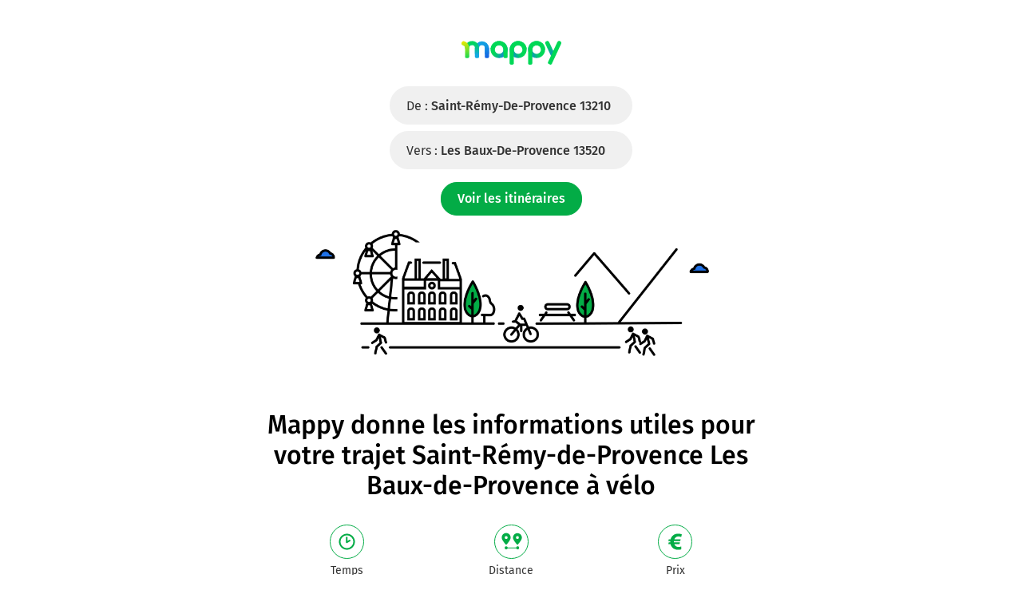

--- FILE ---
content_type: text/html; charset=utf-8
request_url: https://fr.mappy.com/itineraire/velo/13210-saint-remy-de-provence/13520-les-baux-de-provence
body_size: 10373
content:
<!DOCTYPE html><html lang="fr" prefix="og: http://ogp.me/ns#"><head><meta charSet="utf-8"/><meta name="viewport" content="width=device-width, minimum-scale=1.0, maximum-scale=1.0, initial-scale=1.0, user-scalable=no"/><script async="" src="https://tag.aticdn.net/509857/smarttag.js"></script><link rel="prefetch" href="https://ab.mappy.net/config-web.json"/><link rel="preconnect" href="https://poiassets.mappy.net"/><link rel="preconnect" href="https://cdn.adgtw.orangeads.fr"/><link rel="preload" href="/assets/fonts/fira-sans-v16-latin-regular.684226288210a40c6acc.woff2" as="font" type="font/woff2" crossorigin="anonymous"/><link rel="preload" href="/assets/fonts/fira-sans-v16-latin-500.6f2008a3bdf4b85d393b.woff2" as="font" type="font/woff2" crossorigin="anonymous"/><link rel="manifest" href="/manifest.json"/><meta name="theme-color" content="#4bc394"/><meta name="application-name" content="Mappy"/><meta name="apple-mobile-web-app-title" content="Mappy"/><link rel="icon" href="/assets/images/favicon-48.dd8072b2dba0ef28e9d6.ico"/><link rel="icon" type="image/png" href="/assets/images/favicon-192.1971de0ee0ed334d4023.png" sizes="192x192"/><link rel="icon" type="image/png" href="/assets/images/favicon-32.80cc4808cc8b54d3e2c7.png" sizes="32x32"/><link rel="apple-touch-icon" href="/assets/images/favicon-180.b683cbb53b6f6aa6bfa8.png"/><script type="text/javascript" src="/front-services/translations/1.0-20260113T1703-35d4a34884/fr-FR.js"></script><link rel="stylesheet" href="/assets/css/server.896fff84c2d2e9af42af.css" integrity="sha384-PFLY19EWczsEtIX49jcwykJgvQT5OrXo/MmTpqnMuLnSZ4EzFx03lyXO8V2hgQpu"/><link data-chunk="ROUTE_SEO_ITINERARY_MODE" rel="stylesheet" href="/assets/css/ROUTE_SEO_ITINERARY.c9de42598335f7b0eaec.css"/><script type="application/ld+json">{"@context":"https://schema.org","@type":"Organization","url":"https://fr.mappy.com/","logo":"https://fr.mappy.com/assets/images/logo-mappy.8da17bf4513914e43409.svg"}</script></head><body class="ssr" style="margin:0"><div id="app"><link rel="preload" as="image" href="/assets/images/logo-mappy.8da17bf4513914e43409.svg"/><link rel="preload" as="image" href="https://poiassets.mappy.net/assets/202601131703/misc/svg/start.svg"/><link rel="preload" as="image" href="https://poiassets.mappy.net/assets/202601131703/misc/svg/direction-right.svg"/><link rel="preload" as="image" href="https://poiassets.mappy.net/assets/202601131703/misc/svg/direction-left.svg"/><link rel="preload" as="image" href="https://poiassets.mappy.net/assets/202601131703/misc/svg/direction-right-soft.svg"/><link rel="preload" as="image" href="https://poiassets.mappy.net/assets/202601131703/misc/svg/direction-left-soft.svg"/><link rel="preload" as="image" href="/assets/images/marker-fond-gris.fe29f2309cef8b1f7cdf.png"/><link rel="preload" as="image" href="/assets/images/checkered-flag.8df72254b1f55ec42b6c.svg"/><link rel="preload" as="image" href="/assets/images/arrow-left.f199b9e2d54e54c35018.svg"/><link rel="preload" as="image" href="/assets/images/information.4cb5946cfbf9e2286623.svg"/><link rel="preload" as="image" href="/assets/images/cross.2632a8d77f3c569b2517.svg"/><link rel="preload" as="image" href="/assets/images/modes_mobile_background.57eb03ec35ca0353972c.svg"/><link rel="preload" as="image" href="/assets/images/magnifying-glass.ad2adc7326ded8c5a74a.svg"/><link rel="preload" as="image" href="/assets/images/down.dff89806fc18e7ee9d08.svg"/><link rel="preload" as="image" href="/assets/images/tooltip-right.cf1015630e68ac99783a.svg"/><link rel="preload" as="image" href="/assets/images/question.e331c0d06a989e074726.svg"/><link rel="preload" as="image" href="/assets/images/facebook.594de5e8accf8b407217.svg"/><link rel="preload" as="image" href="/assets/images/twitter.ac1d4bb78da2ca5fe5dc.svg"/><link rel="preload" as="image" href="/assets/images/rss.b81b9a520cca657aa773.svg"/><link rel="preload" as="image" href="/assets/images/french-flag.7854a0340b65fd410696.svg"/><title>Itinéraire Saint-Rémy-de-Provence Les Baux-de-Provence à vélo - Trajet, distance, durée – Mappy</title><meta name="description" content="🚲 Avec Mappy, trouvez le meilleur trajet à vélo de Saint-Rémy-de-Provence à Les Baux-de-Provence"/><meta property="og:title" content="Itinéraire Saint-Rémy-de-Provence Les Baux-de-Provence à vélo - Trajet, distance, durée – Mappy"/><meta property="og:description" content="🚲 Avec Mappy, trouvez le meilleur trajet à vélo de Saint-Rémy-de-Provence à Les Baux-de-Provence"/><meta property="og:locale" content="fr-fr"/><meta property="og:url" content="https://fr.mappy.com/itineraire/velo/13210-saint-remy-de-provence/13520-les-baux-de-provence"/><meta property="og:type" content="website"/><meta property="og:image" content="https://fr.mappy.com/assets/images/lp-head-bike.d4b435484a30d99d83cd.png"/><link rel="canonical" href="https://fr.mappy.com/itineraire/velo/13210-saint-remy-de-provence/13520-les-baux-de-provence"/><div class="LandingPage"><script>window.Utiq = window.Utiq || {};window.Utiq.config = {  CMP: "Didomi",  customUtiqHost: "https://utiq.mappy.com",  didomiUtiqPurposeId: "utiq-iX4kPm2N",  didomiUtiqVendorId: "c:utiq-Gx2xdQAa",  logLevel: "silent"};</script><script type="text/javascript" src="https://utiq.mappy.com/utiqLoader.js" defer=""></script><div class="V1jYB"><div><script type="application/ld+json">{"@context":"https://schema.org","@type":"TravelAction","distance":"8,2 km","fromLocation":{"@type":"city","name":"Saint-Rémy-de-Provence"},"toLocation":{"@type":"city","name":"Les Baux-de-Provence"}}</script><div class="FhPO4"><a href="/" class="click-event" data-tag="{&quot;type&quot;:&quot;action&quot;,&quot;level2&quot;:2,&quot;chapter1&quot;:&quot;AncrageHeader&quot;,&quot;chapter2&quot;:&quot;NA&quot;,&quot;chapter3&quot;:&quot;NA&quot;,&quot;name&quot;:&quot;LandingPage&quot;}"><div class="CrMSr"><img class="Vas15" src="/assets/images/logo-mappy.8da17bf4513914e43409.svg" alt="Mappy"/></div></a><div class="_7aiV4"><a class="i1b_o click-event" href="/itineraire#/recherche/velo/13210-saint-remy-de-provence/13520-les-baux-de-provence" data-tag="{&quot;type&quot;:&quot;action&quot;,&quot;level2&quot;:2,&quot;chapter1&quot;:&quot;Itineraire&quot;,&quot;chapter2&quot;:&quot;NA&quot;,&quot;chapter3&quot;:&quot;velo&quot;,&quot;name&quot;:&quot;LandingItineraire:Champdepart&quot;}">De :<!-- --> <span class="M4dwM">Saint-Rémy-de-Provence 13210</span></a><a class="i1b_o click-event" href="/itineraire#/recherche/velo/13210-saint-remy-de-provence/13520-les-baux-de-provence" data-tag="{&quot;type&quot;:&quot;action&quot;,&quot;level2&quot;:2,&quot;chapter1&quot;:&quot;Itineraire&quot;,&quot;chapter2&quot;:&quot;NA&quot;,&quot;chapter3&quot;:&quot;velo&quot;,&quot;name&quot;:&quot;LandingItineraire:Champarrivee&quot;}">Vers :<!-- --> <span class="M4dwM">Les Baux-de-Provence 13520</span></a><a class="erOiI click-event" href="/itineraire#/recherche/velo/13210-saint-remy-de-provence/13520-les-baux-de-provence" data-tag="{&quot;type&quot;:&quot;action&quot;,&quot;level2&quot;:2,&quot;chapter1&quot;:&quot;Itineraire&quot;,&quot;chapter2&quot;:&quot;NA&quot;,&quot;chapter3&quot;:&quot;velo&quot;,&quot;name&quot;:&quot;LandingItineraire:Champrechercher&quot;}">Voir les itinéraires</a></div></div><div class="k9_DS" style="background-image:url(&#x27;/assets/images/lp-head-bike.d4b435484a30d99d83cd.png&#x27;)"></div></div><div class="NDcJs"><div class="FhPO4"><div class="ZrZSB"><div class="textStyleHeader1 Gdw29">Mappy donne les informations utiles pour votre trajet <h1>Saint-Rémy-de-Provence Les Baux-de-Provence à vélo</h1></div><ul class="dhjfI items-5"><li class="FGKtz"><a class="T0QXB click-event" href="/itineraire#/recherche/velo/13210-saint-remy-de-provence/13520-les-baux-de-provence" data-tag="{&quot;type&quot;:&quot;action&quot;,&quot;level2&quot;:2,&quot;chapter1&quot;:&quot;Itineraire&quot;,&quot;chapter2&quot;:&quot;time&quot;,&quot;chapter3&quot;:&quot;velo&quot;,&quot;name&quot;:&quot;LandingItineraire:Champblocmotscles&quot;}"><div class="xSxuV history"></div><div class="AI2_C">Temps</div></a></li><li class="FGKtz"><a class="T0QXB click-event" href="/itineraire#/recherche/velo/13210-saint-remy-de-provence/13520-les-baux-de-provence" data-tag="{&quot;type&quot;:&quot;action&quot;,&quot;level2&quot;:2,&quot;chapter1&quot;:&quot;Itineraire&quot;,&quot;chapter2&quot;:&quot;length&quot;,&quot;chapter3&quot;:&quot;velo&quot;,&quot;name&quot;:&quot;LandingItineraire:Champblocmotscles&quot;}"><div class="xSxuV distance" style="padding:4px"></div><div class="AI2_C">Distance</div></a></li><li class="FGKtz"><a class="T0QXB click-event" href="/itineraire#/recherche/velo/13210-saint-remy-de-provence/13520-les-baux-de-provence" data-tag="{&quot;type&quot;:&quot;action&quot;,&quot;level2&quot;:2,&quot;chapter1&quot;:&quot;Itineraire&quot;,&quot;chapter2&quot;:&quot;price&quot;,&quot;chapter3&quot;:&quot;velo&quot;,&quot;name&quot;:&quot;LandingItineraire:Champblocmotscles&quot;}"><div class="xSxuV euro"></div><div class="AI2_C">Prix</div></a></li><li class="FGKtz"><a class="T0QXB click-event" href="/itineraire#/recherche/velo/13210-saint-remy-de-provence/13520-les-baux-de-provence" data-tag="{&quot;type&quot;:&quot;action&quot;,&quot;level2&quot;:2,&quot;chapter1&quot;:&quot;Itineraire&quot;,&quot;chapter2&quot;:&quot;cycle_paths&quot;,&quot;chapter3&quot;:&quot;velo&quot;,&quot;name&quot;:&quot;LandingItineraire:Champblocmotscles&quot;}"><div class="xSxuV bike"></div><div class="AI2_C">Pistes cyclables</div></a></li><li class="FGKtz"><a class="T0QXB click-event" href="/itineraire#/recherche/velo/13210-saint-remy-de-provence/13520-les-baux-de-provence" data-tag="{&quot;type&quot;:&quot;action&quot;,&quot;level2&quot;:2,&quot;chapter1&quot;:&quot;Itineraire&quot;,&quot;chapter2&quot;:&quot;availability&quot;,&quot;chapter3&quot;:&quot;velo&quot;,&quot;name&quot;:&quot;LandingItineraire:Champblocmotscles&quot;}"><div class="xSxuV ticket"></div><div class="AI2_C">Disponibilités</div></a></li></ul><a class="_9sSSZ click-event" href="/itineraire#/recherche/velo/13210-saint-remy-de-provence/13520-les-baux-de-provence" data-tag="{&quot;type&quot;:&quot;action&quot;,&quot;level2&quot;:2,&quot;chapter1&quot;:&quot;Itineraire&quot;,&quot;chapter2&quot;:&quot;NA&quot;,&quot;chapter3&quot;:&quot;velo&quot;,&quot;name&quot;:&quot;LandingItineraire:Champblocmotscles&quot;}"></a></div></div></div><div class="NDcJs"><div class="FhPO4"><div itemType="https://schema.org/ItemList"><div class="ee4mx"><picture class="PUg8n"><source srcSet="/assets/images/mappy-itinerary.35070e548ac221a18ab4.webp" type="image/webp"/><img class="IGwYG" src="/assets/images/mappy-itinerary.4ba40cec0b8b171e59db.png" alt="Itineraire Saint-Rémy-de-Provence Les Baux-de-Provence" loading="lazy" fetchPriority="high"/></picture></div><h2 class="textStyleHeader1 fGE9u">Votre feuille de route</h2><div class="Yj7zB"><div class="HaITi"><div class="vLeYv"><div class="gOHl3"><div class="ke0P5">5h45</div><div class="wcPED"></div><div class="yYtIO"><div class="zjRyP">Saint-Rémy-de-Provence</div><div class="LYXRq">13210</div></div></div><ul class="kqV4G"><li class="rabmD"><div class="icon kJaEH"><span><img class="LzpY6 ssrImageGrey" src="https://poiassets.mappy.net/assets/202601131703/misc/svg/start.svg"/></span></div><div>Prendre Boulevard Marceau et continuer sur 1,4 kilomètre</div><div class="I4Xmu">0 m</div></li><li class="rabmD"><div class="icon kJaEH"><span><img class="LzpY6 ssrImageGrey" src="https://poiassets.mappy.net/assets/202601131703/misc/svg/direction-right.svg"/></span></div><div>Prendre à droite la voie et continuer sur 450 mètres</div><div class="I4Xmu">1,4 km</div></li><li class="rabmD"><div class="icon kJaEH"><span><img class="LzpY6 ssrImageGrey" src="https://poiassets.mappy.net/assets/202601131703/misc/svg/direction-right.svg"/></span></div><div>Prendre à droite la voie et continuer sur 400 mètres</div><div class="I4Xmu">1,9 km</div></li><li class="rabmD"><div class="icon kJaEH"><span><img class="LzpY6 ssrImageGrey" src="https://poiassets.mappy.net/assets/202601131703/misc/svg/direction-right.svg"/></span></div><div>Prendre à droite la voie et continuer sur 350 mètres</div><div class="I4Xmu">2,2 km</div></li><li class="rabmD"><div class="icon kJaEH"><span><img class="LzpY6 ssrImageGrey" src="https://poiassets.mappy.net/assets/202601131703/misc/svg/direction-left.svg"/></span></div><div>Prendre à gauche Chemin des Espagnols et continuer sur 60 mètres</div><div class="I4Xmu">2,6 km</div></li><li class="rabmD"><div class="icon kJaEH"><span><img class="LzpY6 ssrImageGrey" src="https://poiassets.mappy.net/assets/202601131703/misc/svg/direction-right-soft.svg"/></span></div><div>Prendre légèrement à droite la voie et continuer sur 500 mètres</div><div class="I4Xmu">2,7 km</div></li><li class="rabmD"><div class="icon kJaEH"><span><img class="LzpY6 ssrImageGrey" src="https://poiassets.mappy.net/assets/202601131703/misc/svg/direction-right.svg"/></span></div><div>Prendre à droite la voie et continuer sur 450 mètres</div><div class="I4Xmu">3,2 km</div></li><li class="rabmD"><div class="icon kJaEH"><span><img class="LzpY6 ssrImageGrey" src="https://poiassets.mappy.net/assets/202601131703/misc/svg/direction-left.svg"/></span></div><div>Prendre à gauche la voie et continuer sur 130 mètres</div><div class="I4Xmu">3,6 km</div></li><li class="rabmD"><div class="icon kJaEH"><span><img class="LzpY6 ssrImageGrey" src="https://poiassets.mappy.net/assets/202601131703/misc/svg/direction-left.svg"/></span></div><div>Prendre à gauche la voie et continuer sur 300 mètres</div><div class="I4Xmu">3,8 km</div></li><li class="rabmD"><div class="icon kJaEH"><span><img class="LzpY6 ssrImageGrey" src="https://poiassets.mappy.net/assets/202601131703/misc/svg/direction-left.svg"/></span></div><div>Prendre à gauche la voie et continuer sur 5 mètres</div><div class="I4Xmu">4,1 km</div></li><li class="rabmD"><div class="icon kJaEH"><span><img class="LzpY6 ssrImageGrey" src="https://poiassets.mappy.net/assets/202601131703/misc/svg/direction-right.svg"/></span></div><div>Prendre à droite la voie et continuer sur 140 mètres</div><div class="I4Xmu">4,1 km</div></li><li class="rabmD"><div class="icon kJaEH"><span><img class="LzpY6 ssrImageGrey" src="https://poiassets.mappy.net/assets/202601131703/misc/svg/direction-left.svg"/></span></div><div>Prendre à gauche la voie et continuer sur 650 mètres</div><div class="I4Xmu">4,2 km</div></li><li class="rabmD"><div class="icon kJaEH"><span><img class="LzpY6 ssrImageGrey" src="https://poiassets.mappy.net/assets/202601131703/misc/svg/direction-left.svg"/></span></div><div>Prendre à gauche la voie et continuer sur 900 mètres</div><div class="I4Xmu">4,9 km</div></li><li class="rabmD"><div class="icon kJaEH"><span><img class="LzpY6 ssrImageGrey" src="https://poiassets.mappy.net/assets/202601131703/misc/svg/direction-right.svg"/></span></div><div>Prendre à droite la voie et continuer sur 600 mètres</div><div class="I4Xmu">5,8 km</div></li><li class="rabmD"><div class="icon kJaEH"><span><img class="LzpY6 ssrImageGrey" src="https://poiassets.mappy.net/assets/202601131703/misc/svg/direction-left.svg"/></span></div><div>Prendre à gauche la voie et continuer sur 170 mètres</div><div class="I4Xmu">6,4 km</div></li><li class="rabmD"><div class="icon kJaEH"><span><img class="LzpY6 ssrImageGrey" src="https://poiassets.mappy.net/assets/202601131703/misc/svg/direction-right.svg"/></span></div><div>Prendre à droite D 27A et continuer sur 400 mètres</div><div class="I4Xmu">6,6 km</div></li><li class="rabmD"><div class="icon kJaEH"><span><img class="LzpY6 ssrImageGrey" src="https://poiassets.mappy.net/assets/202601131703/misc/svg/direction-left.svg"/></span></div><div>Prendre à gauche la voie et continuer sur 190 mètres</div><div class="I4Xmu">7,0 km</div></li><li class="rabmD"><div class="icon kJaEH"><span><img class="LzpY6 ssrImageGrey" src="https://poiassets.mappy.net/assets/202601131703/misc/svg/direction-right.svg"/></span></div><div>Prendre à droite Chemin des Vertus et continuer sur 5 mètres</div><div class="I4Xmu">7,2 km</div></li><li class="rabmD"><div class="icon kJaEH"><span><img class="LzpY6 ssrImageGrey" src="https://poiassets.mappy.net/assets/202601131703/misc/svg/direction-left.svg"/></span></div><div>Prendre à gauche D 27A et continuer sur 210 mètres</div><div class="I4Xmu">7,2 km</div></li><li class="rabmD"><div class="icon kJaEH"><span><img class="LzpY6 ssrImageGrey" src="https://poiassets.mappy.net/assets/202601131703/misc/svg/direction-right.svg"/></span></div><div>Prendre à droite D 27A et continuer sur 280 mètres</div><div class="I4Xmu">7,4 km</div></li><li class="rabmD"><div class="icon kJaEH"><span><img class="LzpY6 ssrImageGrey" src="https://poiassets.mappy.net/assets/202601131703/misc/svg/direction-left.svg"/></span></div><div>Prendre à gauche D 27A et continuer sur 45 mètres</div><div class="I4Xmu">7,7 km</div></li><li class="rabmD"><div class="icon kJaEH"><span><img class="LzpY6 ssrImageGrey" src="https://poiassets.mappy.net/assets/202601131703/misc/svg/direction-right.svg"/></span></div><div>Prendre à droite D 27A et continuer sur 70 mètres</div><div class="I4Xmu">7,7 km</div></li><li class="rabmD"><div class="icon kJaEH"><span><img class="LzpY6 ssrImageGrey" src="https://poiassets.mappy.net/assets/202601131703/misc/svg/direction-left.svg"/></span></div><div>Prendre à gauche D 27 et continuer sur 60 mètres</div><div class="I4Xmu">7,8 km</div></li><li class="rabmD"><div class="icon kJaEH"><span><img class="LzpY6 ssrImageGrey" src="https://poiassets.mappy.net/assets/202601131703/misc/svg/direction-left-soft.svg"/></span></div><div>Prendre légèrement à gauche Chemin des Remparts et continuer sur 220 mètres</div><div class="I4Xmu">7,9 km</div></li><li class="rabmD"><div class="icon kJaEH"><span><img class="LzpY6 ssrImageGrey" src="https://poiassets.mappy.net/assets/202601131703/misc/svg/direction-right.svg"/></span></div><div>Prendre à droite la voie et continuer sur 80 mètres</div><div class="I4Xmu">8,1 km</div></li></ul><div class="Y3aSo"><div class="ke0P5">6h42</div><div class="yBqyf"><div class="xFbVK" style="width:31px;height:37px"><img style="background-size:cover;width:31px;height:37px" src="/assets/images/marker-fond-gris.fe29f2309cef8b1f7cdf.png"/><span class="llAZo"><span><img class="LzpY6 ssrImageWhite" src="/assets/images/checkered-flag.8df72254b1f55ec42b6c.svg"/></span></span></div></div><div class="vwLZ6"><div class="zjRyP">Les Baux-de-Provence</div><div class="LYXRq">13520</div></div></div></div></div><div class="yBlei click-event" data-tag="{&quot;type&quot;:&quot;action&quot;,&quot;level2&quot;:2,&quot;chapter1&quot;:&quot;Itineraire&quot;,&quot;chapter2&quot;:&quot;NA&quot;,&quot;chapter3&quot;:&quot;velo&quot;,&quot;name&quot;:&quot;LandingItineraire:afficherlasuite&quot;}"><span class="ssrImageGreen"><img class="LzpY6 ssrImageGrey" src="/assets/images/arrow-left.f199b9e2d54e54c35018.svg"/></span><span id="display-next" class="BO0UL">Afficher la suite</span><script>
        const showNextButton = document.querySelector('.yBlei');
        const roadbookInstructions = document.querySelector('.Yj7zB');

        showNextButton.addEventListener('click', function () {
          showNextButton.style.display = "none";
          roadbookInstructions.style.height = "100%";
        }, false);
      </script></div></div><div class="J20zy"><a class="click-event" href="/itineraire#/recherche/velo/13210-saint-remy-de-provence/13520-les-baux-de-provence" data-tag="{&quot;type&quot;:&quot;action&quot;,&quot;level2&quot;:2,&quot;chapter1&quot;:&quot;Itineraire&quot;,&quot;chapter2&quot;:&quot;NA&quot;,&quot;chapter3&quot;:&quot;velo&quot;,&quot;name&quot;:&quot;LandingItineraire:Champaccederautrajet&quot;}">Accéder au trajet</a></div></div></div></div><div class="NDcJs"><div class="FhPO4 ZC6fz"></div></div><div class="NDcJs"><div class="FhPO4"><div class="RwLGq"><h2 class="textStyleHeader2 yjNfc">Trajet de Saint-Rémy-de-Provence (13210) à Les Baux-de-Provence (13520) à vélo</h2><div>Mappy vous permet de trouver le meilleur itinéraire vélo pour aller de Saint-Rémy-de-Provence à Les Baux-de-Provence et vous indique si votre trajet passe par des pistes cyclables ou des voies vertes. Vous pouvez également comparer votre trajet Saint-Rémy-de-Provence Les Baux-de-Provence à vélo, avec les autres modes de transports et calculer les économies de temps ou de distance réalisées. N&#x27;hésitez pas à installer l&#x27;application pour bénéficier du guidage GPS.<br/><br/></div></div></div></div><div class="NDcJs"><div class="FhPO4 ZC6fz"><div class="textStyleHeader2 bMHLM"><h2>Saint-Rémy-de-Provence Les Baux-de-Provence à vélo</h2>, vos itinéraires en résumé</div><table class="PaNLY"><tbody class="rp_7O Fumxk Zg9fA"><tr class="aaV7g"><th>Durée</th><td>57 min<!-- --> </td></tr><tr class="EheTi"><th>Distance à vélo</th><td>8,2 km</td></tr><tr class="dMUYA"><th>Distance à vol d’oiseau</th><td>6<!-- --> km</td></tr><tr class="Nd9I_"><th>Prix</th><td>0 €</td></tr></tbody><tbody class="rp_7O"><tr><td class="K0lO_"><h2 class="textStyleHeader2 Mz5GE">Impact environnemental</h2></td></tr></tbody><tbody class="rp_7O Fumxk"><tr class="kTJus"><th>Emissions de CO₂</th><td>0 kg<!-- --> </td></tr><tr class="GGwv_"><th>Emissions de NOx</th><td><button class="KUXaZ"><span class="pgCYd"><img class="LzpY6 ssrImageGrey" src="/assets/images/information.4cb5946cfbf9e2286623.svg"/></span></button>0.0<!-- --> g<!-- --> <div class="NcAHP"><div class="h_1Cg"><div class="_yGQi">Emissions de NOx</div><div class="icSun">Les oxydes d&#x27;azote (NOx) regroupent essentiellement deux molécules : le monoxyde d&#x27;azote (NO) et le dioxyde d&#x27;azote (NO2). Ils peuvent causer des problèmes de santé tels que des irritations des voies respiratoires, des maladies cardiaques et des problèmes pulmonaires chez les personnes exposées de manière prolongée. Le NO2 est 40 fois plus toxique que le monoxyde de carbone (CO) et quatre fois plus toxique que le NO</div></div><div class="nBAAS"><span><img class="LzpY6 ssrImageGrey" src="/assets/images/cross.2632a8d77f3c569b2517.svg"/></span></div><div class="_0vlV"></div></div></td></tr><tr class="FTg7N"><th>Emissions de PM10</th><td><button class="KUXaZ"><span class="pgCYd"><img class="LzpY6 ssrImageGrey" src="/assets/images/information.4cb5946cfbf9e2286623.svg"/></span></button>0<!-- --> mg<!-- --> <div class="NcAHP"><div class="h_1Cg"><div class="_yGQi">Emissions de PM10</div><div class="icSun">Les particules PM10 sont des particules fines en suspension dans l&#x27;air, d&#x27;un diamètre inférieur à 10 µm. Les particules grossières, fraction comprise entre 2.5 µm et 10 µm, ont des effets sur la santé respiratoire. La fraction fine des particules, celles inférieures à 2.5 µm, elles impactent à long terme la santé cardiovasculaire.</div></div><div class="nBAAS"><span><img class="LzpY6 ssrImageGrey" src="/assets/images/cross.2632a8d77f3c569b2517.svg"/></span></div><div class="_0vlV"></div></div></td></tr></tbody></table><div class="bBGNQ"><a class="click-event" href="/itineraire#/recherche/velo/13210-saint-remy-de-provence/13520-les-baux-de-provence" data-tag="{&quot;tag_version&quot;:&quot;V3&quot;,&quot;tag_id&quot;:&quot;XTC_BLOC_RESUME&quot;,&quot;click_chapter1&quot;:&quot;Itineraire&quot;,&quot;click_chapter2&quot;:&quot;BlocResume:6&quot;,&quot;click_chapter3&quot;:&quot;velo&quot;,&quot;click&quot;:&quot;LandingItineraire:voirDetails&quot;,&quot;page&quot;:&quot;LandingItineraire&quot;,&quot;mode_de_transport&quot;:&quot;velo_bike&quot;}">Voir les détails</a></div></div></div><div class="NDcJs CeGTA Iq8DR"><div class="FhPO4 ZC6fz"><img src="/assets/images/modes_mobile_background.57eb03ec35ca0353972c.svg" class="LCSvb"/></div></div><div class="NDcJs"><div class="FhPO4 ZC6fz"><div class="i6H_S"><div class="textStyleHeader1 cWdDO">...et compare tous les modes de transports</div><div class="OtB7u"><div class="yCvDx"><div class="LTEMh h650V"></div><div class="LTEMh DNR1C"></div></div></div><ul class="LGBd3"><li class="ttK8Z"><div class="wY4PU ssrImageGrey" style="background-image:url(&#x27;/assets/images/pieton.49d553f5938649c6954a.svg&#x27;)"></div><div class="OzOaQ"><span class="McO74">Piéton</span><div class="dWvsT"></div></div><div class="igV17">0<!-- --> kg CO₂</div></li><li class="ttK8Z HlGk_"><div class="wY4PU ssrImageGrey Hkj8o" style="background-image:url(&#x27;/assets/images/velo.6e9671894b7eae71e1f5.svg&#x27;)"></div><div class="OzOaQ"><h2 class="McO74">Vélo</h2><div class="dWvsT s6psM"></div></div><div class="igV17">0<!-- --> kg CO₂</div></li><li class="ttK8Z"><div class="wY4PU ssrImageGrey" style="background-image:url(&#x27;/assets/images/trottinette.3767e166ee179c679998.svg&#x27;)"></div><div class="OzOaQ"><span class="McO74">Trottinette</span><div class="dWvsT"></div></div><div class="igV17">0<!-- --> kg CO₂</div></li><li class="ttK8Z"><div class="wY4PU ssrImageGrey" style="background-image:url(&#x27;/assets/images/transports-en-commun.08705d003782654af423.svg&#x27;)"></div><div class="OzOaQ"><span class="McO74">Transports en commun</span><div class="dWvsT"></div></div><div class="igV17">0<!-- --> kg CO₂</div></li><li class="ttK8Z"><div class="wY4PU ssrImageGrey" style="background-image:url(&#x27;/assets/images/train.aec380be913515a9002e.svg&#x27;)"></div><div class="OzOaQ"><span class="McO74">Train</span><div class="dWvsT"></div></div><div class="igV17">0<!-- --> kg CO₂</div></li><li class="ttK8Z"><div class="wY4PU ssrImageGrey" style="background-image:url(&#x27;/assets/images/bus.f618b41c8b5b56184410.svg&#x27;)"></div><div class="OzOaQ"><span class="McO74">Autocar</span><div class="dWvsT"></div></div><div class="igV17">0<!-- --> kg CO₂</div></li><li class="ttK8Z"><div class="wY4PU ssrImageGrey" style="background-image:url(&#x27;/assets/images/voiture.698b957709d7a16ce177.svg&#x27;)"></div><div class="OzOaQ"><span class="McO74">Voiture</span><div class="dWvsT"><div class="swxg3" style="width:36%;background-color:#3f3f3f"></div></div></div><div class="igV17">1<!-- --> kg CO₂</div></li><li class="ttK8Z"><div class="wY4PU ssrImageGrey" style="background-image:url(&#x27;/assets/images/taxi.bcab659bd05e615c0217.svg&#x27;)"></div><div class="OzOaQ"><span class="McO74">Taxi / VTC</span><div class="dWvsT"><div class="swxg3" style="width:36%;background-color:#3f3f3f"></div></div></div><div class="igV17">1<!-- --> kg CO₂</div></li><li class="ttK8Z"><div class="wY4PU ssrImageGrey" style="background-image:url(&#x27;/assets/images/moto-scooter.9902d71a174882d2a7b0.svg&#x27;)"></div><div class="OzOaQ"><span class="McO74">Moto / Scooter</span><div class="dWvsT"><div class="swxg3" style="width:36%;background-color:#3f3f3f"></div></div></div><div class="igV17">1<!-- --> kg CO₂</div></li><li class="ttK8Z"><div class="wY4PU ssrImageGrey" style="background-image:url(&#x27;/assets/images/covoiturage.a0e850d584f3d2d8a702.svg&#x27;)"></div><div class="OzOaQ"><span class="McO74">Covoiturage</span><div class="dWvsT"><div class="swxg3" style="width:36%;background-color:#3f3f3f"></div></div></div><div class="igV17">1<!-- --> kg CO₂</div></li><li class="ttK8Z"><div class="wY4PU ssrImageGrey" style="background-image:url(&#x27;/assets/images/avion.e691a4d25571d232677a.svg&#x27;)"></div><div class="OzOaQ"><span class="McO74">Avion</span><div class="dWvsT"><div class="swxg3" style="width:72%;background-color:#3f3f3f"></div></div></div><div class="igV17">2<!-- --> kg CO₂</div></li><span class="NOt0x">*<!-- -->Les émissions de CO2 sont calculées pour une distance à vol d’oiseau.</span></ul><div class="WtGqY"><a class="click-event" href="/itineraire#/recherche/velo/13210-saint-remy-de-provence/13520-les-baux-de-provence?sort=co2" data-tag="{&quot;tag_version&quot;:&quot;V3&quot;,&quot;tag_id&quot;:&quot;XTC_COMPARER_MODES&quot;,&quot;click_chapter1&quot;:&quot;Itineraire&quot;,&quot;click_chapter2&quot;:&quot;ComparerLesModes&quot;,&quot;click_chapter3&quot;:&quot;velo&quot;,&quot;click&quot;:&quot;LandingItineraire:comparerMode&quot;,&quot;page&quot;:&quot;LandingItineraire&quot;,&quot;mode_de_transport&quot;:&quot;velo_bike&quot;}">Comparer les modes</a></div></div></div></div><div class="NDcJs"><div class="FhPO4"><div class="dCPju"><h2 class="textStyleHeader1 qHo3c">Avec Mappy, en cliquant sur « voir les itinéraires » ou « accéder au trajet », vous trouverez les réponses aux questions suivantes :</h2><div itemScope="" itemType="https://schema.org/FAQPage" class="keg4a pub-impression-event" data-tag="{&quot;tag_id&quot;:&quot;PUB_LANDING_ITINERAIRE_FAQ&quot;,&quot;onsitead_campaign&quot;:&quot;velo&quot;,&quot;onsitead_creation&quot;:&quot;NA&quot;,&quot;onsitead_variant&quot;:&quot;FAQ&quot;,&quot;onsitead_format&quot;:&quot;LandingItineraire&quot;}"><details class="p3rIZ pub-click-event" open="" itemScope="" itemProp="mainEntity" itemType="https://schema.org/Question" data-tag="{&quot;tag_id&quot;:&quot;PUB_LANDING_ITINERAIRE_FAQ&quot;,&quot;onsitead_campaign&quot;:&quot;velo&quot;,&quot;onsitead_creation&quot;:&quot;NA&quot;,&quot;onsitead_variant&quot;:&quot;FAQ&quot;,&quot;onsitead_format&quot;:&quot;LandingItineraire&quot;}"><summary class="t1Y9c"><h3 itemProp="name">Comment se rendre de Saint-Rémy-de-Provence (13210) à Les Baux-de-Provence (13520) à vélo ?</h3><span class="X7SHf"><span><img class="LzpY6 ssrImageGrey" src="/assets/images/arrow-left.f199b9e2d54e54c35018.svg"/></span></span></summary><div class="OW3h6" itemScope="" itemProp="acceptedAnswer" itemType="https://schema.org/Answer"><div itemProp="text">Mappy vous propose de calculer <a href="/itineraire/velo/13210-saint-remy-de-provence/13520-les-baux-de-provence">votre itinéraire en vélo pour vous rendre de Saint-Rémy-de-Provence (13210) à Les Baux-de-Provence (13520)</a>. L&#x27;itinéraire calculé vous indiquera le temps de parcours, le parcours à emprunter et le nombre de km de voies cyclables sur le trajet. Vous pouvez également utiliser le GPS Mappy en mode vélo.</div></div></details><details class="p3rIZ pub-click-event" open="" itemScope="" itemProp="mainEntity" itemType="https://schema.org/Question" data-tag="{&quot;tag_id&quot;:&quot;PUB_LANDING_ITINERAIRE_FAQ&quot;,&quot;onsitead_campaign&quot;:&quot;velo&quot;,&quot;onsitead_creation&quot;:&quot;NA&quot;,&quot;onsitead_variant&quot;:&quot;FAQ&quot;,&quot;onsitead_format&quot;:&quot;LandingItineraire&quot;}"><summary class="t1Y9c"><h3 itemProp="name">Quelle est la distance de Saint-Rémy-de-Provence (13210) à Les Baux-de-Provence (13520) ?</h3><span class="X7SHf"><span><img class="LzpY6 ssrImageGrey" src="/assets/images/arrow-left.f199b9e2d54e54c35018.svg"/></span></span></summary><div class="OW3h6" itemScope="" itemProp="acceptedAnswer" itemType="https://schema.org/Answer"><div itemProp="text">Pour aller de <a href="/itineraire/velo/13210-saint-remy-de-provence/13520-les-baux-de-provence">Saint-Rémy-de-Provence (13210) à Les Baux-de-Provence (13520) à vélo</a>, Mappy vous indique la distance à parcourir (en nombre de km) et toutes les instructions pour vous déplacer jusqu&#x27;à votre point d&#x27;arrivée. Mappy vous indique les voies cyclables à emprunter sur votre trajet pour assurer votre sécurité. Vous pouvez également utiliser le GPS Mappy en mode vélo.</div></div></details><details class="p3rIZ pub-click-event" open="" itemScope="" itemProp="mainEntity" itemType="https://schema.org/Question" data-tag="{&quot;tag_id&quot;:&quot;PUB_LANDING_ITINERAIRE_FAQ&quot;,&quot;onsitead_campaign&quot;:&quot;velo&quot;,&quot;onsitead_creation&quot;:&quot;NA&quot;,&quot;onsitead_variant&quot;:&quot;FAQ&quot;,&quot;onsitead_format&quot;:&quot;LandingItineraire&quot;}"><summary class="t1Y9c"><h3 itemProp="name">Comment aller de Saint-Rémy-de-Provence (13210) à Les Baux-de-Provence (13520) à vélo ?</h3><span class="X7SHf"><span><img class="LzpY6 ssrImageGrey" src="/assets/images/arrow-left.f199b9e2d54e54c35018.svg"/></span></span></summary><div class="OW3h6" itemScope="" itemProp="acceptedAnswer" itemType="https://schema.org/Answer"><div itemProp="text">Mappy vous indique comment <a href="/itineraire/velo/13210-saint-remy-de-provence/13520-les-baux-de-provence">aller de Saint-Rémy-de-Provence (13210) et Les Baux-de-Provence (13520) en vélo</a>. Mappy propose aussi d&#x27;autres moyens de transports comme la voiture, le train, le covoiturage, le bus longue distance, le mode piéton, la trottinette, les transports en commun ou le taxi/VTC. A vous de choisir le meilleur mode de transport en fonction de la distance à parcourir.</div></div></details></div></div></div></div><div class="NDcJs"><div class="FhPO4 ZC6fz"><div class="G_4CV"><picture class="nkqUR"><source type="image/webp" srcSet="/assets/images/gps.663228424c68af013f77.webp"/><img src="/assets/images/gps.92cec27351ff8016b253.png" alt="Itinéraire &amp; GPS"/></picture><div class="U9ZNi"><div class="textStyleHeader1 rSGFG">Pour votre trajet Saint-Rémy-de-Provence Les Baux-de-Provence, laissez vous guider par le GPS de l&#x27;application Mappy</div><div class="bcZRI">Info trafic, alertes de vitesse et radars</div><a class="click-event" target="_blank" href="https://app.adjust.com/g7ex60t" rel="noopener nofollow" data-tag="{&quot;type&quot;:&quot;action&quot;,&quot;level2&quot;:2,&quot;chapter1&quot;:&quot;Application&quot;,&quot;chapter2&quot;:&quot;NA&quot;,&quot;chapter3&quot;:&quot;Telecommande&quot;,&quot;name&quot;:&quot;LandingItineraire:TelechargerApplication&quot;}"><span class="ll3c4 NxVU2 BPLAW">Installer l&#x27;app</span></a></div></div></div></div><div class="NDcJs"><div class="FhPO4"></div></div><div class="NDcJs"><div class="FhPO4"><footer><div class="FhPO4"><div class="hl0XH"><div class="ugOBB zM9Vd"><div class="QECe9"><ol itemScope="" itemType="https://schema.org/BreadcrumbList" class="ElTrW"><li itemProp="itemListElement" itemScope="" itemType="https://schema.org/ListItem" class="r3WBM"><a class="pfDNZ" itemProp="item" href="/"><span itemProp="name">Mappy</span></a><meta itemProp="position" content="0"/></li><li itemProp="itemListElement" itemScope="" itemType="https://schema.org/ListItem" class="r3WBM"><a class="pfDNZ" itemProp="item" href="/itineraire"><span itemProp="name">Itinéraire</span></a><meta itemProp="position" content="1"/></li><li itemProp="itemListElement" itemScope="" itemType="https://schema.org/ListItem" class="r3WBM"><a class="pfDNZ" itemProp="item" href="/itineraire/velo"><span itemProp="name">Itinéraire Vélo</span></a><meta itemProp="position" content="2"/></li><li itemProp="itemListElement" itemScope="" itemType="https://schema.org/ListItem" class="r3WBM"><a class="pfDNZ" itemProp="item" href="/plan/13210-saint-remy-de-provence"><span itemProp="name">Carte Saint-Rémy-de-Provence</span></a><meta itemProp="position" content="3"/></li><li itemProp="itemListElement" itemScope="" itemType="https://schema.org/ListItem" class="r3WBM"><a class="pfDNZ" itemProp="item" href="/plan/13520-les-baux-de-provence"><span itemProp="name">Plan Les Baux-de-Provence</span></a><meta itemProp="position" content="4"/></li><li itemProp="itemListElement" itemScope="" itemType="https://schema.org/ListItem" class="r3WBM"><span itemProp="name">Itinéraire Vélo Saint-Rémy-de-Provence - Les Baux-de-Provence</span><meta itemProp="position" content="5"/></li></ol></div><details open="" class="PTcWj F1JNF"><summary class="H0Zjx"><span><span class="ssrFooterImg"><img class="LzpY6 ssrImageGrey" src="/assets/images/magnifying-glass.ad2adc7326ded8c5a74a.svg"/></span>Top Recherches</span><span class="foapW K9qC8"><span><img class="LzpY6 ssrImageGrey" src="/assets/images/down.dff89806fc18e7ee9d08.svg"/></span></span></summary><div class="Kbb01"><div id="TopSearchLinks"><div><h3 class="prMwU">Tous les modes de transports avec Mappy</h3><ul><li class="ZkokZ"><a class="Kq13n" href="/itineraire">Itinéraire</a></li><li class="ZkokZ"><a class="Kq13n" href="/itineraire/pieton">Itinéraire Piéton</a></li><li class="ZkokZ"><a class="Kq13n" href="/itineraire/velo">Itinéraire Vélo</a></li><li class="ZkokZ"><a class="Kq13n" href="/itineraire/transports-en-commun">Itinéraire Transports en Commun</a></li><li class="ZkokZ"><a class="Kq13n" href="/itineraire/train">Itinéraire Train</a></li><li class="ZkokZ"><a class="Kq13n" href="/itineraire/covoiturage">Itinéraire Covoiturage</a></li><li class="ZkokZ"><a class="Kq13n" href="/itineraire/moto-scooter">Itinéraire Moto / Scooter</a></li><li class="ZkokZ"><a class="Kq13n" href="/itineraire/bus">Itinéraire Bus</a></li><li class="ZkokZ"><a class="Kq13n" href="/itineraire/avion">Itinéraire Avion</a></li><li class="ZkokZ"><a class="Kq13n" href="/itineraire/trottinette">Itinéraire Trottinette</a></li></ul></div><div><h3 class="prMwU">Itinéraires à découvrir en France</h3><ul><li class="ZkokZ"><a class="Kq13n" href="/itineraire">Itinéraires avec Mappy</a></li><li class="ZkokZ"><a class="Kq13n" href="/annuaire-itineraire-velo/page1">Itinéraires en Vélo en France</a></li><li class="ZkokZ"><a class="Kq13n" href="/itineraire/velo/75000-paris/78000-versailles">Itinéraire vélo Paris Versailles</a></li><li class="ZkokZ"><a class="Kq13n" href="/itineraire/velo/75000-paris/94300-vincennes">Itinéraire vélo Paris Vincennes</a></li><li class="ZkokZ"><a class="Kq13n" href="/itineraire/velo/33115-la-teste-de-buch/33120-arcachon">Itinéraire vélo La Teste-de-Buch Arcachon</a></li><li class="ZkokZ"><a class="Kq13n" href="/itineraire/velo/34000-montpellier/34250-palavas-les-flots">Itinéraire vélo Montpellier Palavas-les-Flots</a></li><li class="ZkokZ"><a class="Kq13n" href="/itineraire/velo/83120-sainte-maxime/83990-saint-tropez">Itinéraire vélo Sainte-Maxime Saint-Tropez</a></li><li class="ZkokZ"><a class="Kq13n" href="/itineraire/velo/67000-strasbourg/67300-schiltigheim">Itinéraire vélo Strasbourg Schiltigheim</a></li><li class="ZkokZ"><a class="Kq13n" href="/itineraire/velo/69100-villeurbanne/69000-lyon">Itinéraire vélo Villeurbanne Lyon</a></li><li class="ZkokZ"><a class="Kq13n" href="/itineraire/velo/33510-andernos-les-bains/33950-lege-cap-ferret">Itinéraire vélo Andernos-les-Bains Lège-Cap-Ferret</a></li><li class="ZkokZ"><a class="Kq13n" href="/itineraire/velo/33700-merignac/33000-bordeaux">Itinéraire vélo Mérignac Bordeaux</a></li><li class="ZkokZ"><a class="Kq13n" href="/itineraire/velo/34280-la-grande-motte/30240-le-grau-du-roi">Itinéraire vélo La Grande-Motte Le Grau-du-Roi</a></li><li class="ZkokZ"><a class="Kq13n" href="/itineraire/velo/69000-lyon/69100-villeurbanne">Itinéraire vélo Lyon Villeurbanne</a></li><li class="ZkokZ"><a class="Kq13n" href="/itineraire/velo/17580-le-bois-plage-en-re/17410-saint-martin-de-re">Itinéraire vélo Le Bois-Plage-en-Ré Saint-Martin-de-Ré</a></li><li class="ZkokZ"><a class="Kq13n" href="/itineraire/velo/34450-vias/34300-agde">Itinéraire vélo Vias Agde</a></li><li class="ZkokZ"><a class="Kq13n" href="/itineraire/velo/34340-marseillan/34300-agde">Itinéraire vélo Marseillan Agde</a></li><li class="ZkokZ"><a class="Kq13n" href="/itineraire/velo/30240-le-grau-du-roi/34280-la-grande-motte">Itinéraire vélo Le Grau-du-Roi La Grande-Motte</a></li><li class="ZkokZ"><a class="Kq13n" href="/itineraire/velo/75000-paris/92100-boulogne-billancourt">Itinéraire vélo Paris Boulogne-Billancourt</a></li><li class="ZkokZ"><a class="Kq13n" href="/itineraire/velo/17440-aytre/17000-la-rochelle">Itinéraire vélo Aytré La Rochelle</a></li><li class="ZkokZ"><a class="Kq13n" href="/itineraire/velo/75000-paris/93200-saint-denis">Itinéraire vélo Paris Saint-Denis</a></li><li class="ZkokZ"><a class="Kq13n" href="/itineraire/velo/75000-paris/93100-montreuil">Itinéraire vélo Paris Montreuil</a></li><li class="ZkokZ"><a class="Kq13n" href="/itineraire/velo/75000-paris/92230-gennevilliers">Itinéraire vélo Paris Gennevilliers</a></li></ul></div><div><h3 class="prMwU">Activités à découvrir en France</h3><ul><li class="ZkokZ"><a class="Kq13n" href="/activite/hotel/13210-saint-remy-de-provence">Hôtel Saint-Rémy-de-Provence</a></li><li class="ZkokZ"><a class="Kq13n" href="/activite/restaurant/13210-saint-remy-de-provence">Restaurant Saint-Rémy-de-Provence</a></li><li class="ZkokZ"><a class="Kq13n" href="/activite/garage/13210-saint-remy-de-provence">Garage Saint-Rémy-de-Provence</a></li><li class="ZkokZ"><a class="Kq13n" href="/activite/maison/13210-saint-remy-de-provence">Maison Saint-Rémy-de-Provence</a></li><li class="ZkokZ"><a class="Kq13n" href="/activite/entreprise-de-batiment/13210-saint-remy-de-provence">Entreprise de bâtiment Saint-Rémy-de-Provence</a></li><li class="ZkokZ"><a class="Kq13n" href="/activite/agence-immobiliere/13210-saint-remy-de-provence">Agence immobilière Saint-Rémy-de-Provence</a></li><li class="ZkokZ"><a class="Kq13n" href="/activite/auto-moto/13210-saint-remy-de-provence">Auto-moto Saint-Rémy-de-Provence</a></li><li class="ZkokZ"><a class="Kq13n" href="/activite/coiffeur/13210-saint-remy-de-provence">Coiffeur Saint-Rémy-de-Provence</a></li><li class="ZkokZ"><a class="Kq13n" href="/activite/assurances-societes/13210-saint-remy-de-provence">Société d&#x27;assurance Saint-Rémy-de-Provence</a></li><li class="ZkokZ"><a class="Kq13n" href="/activite/obseques/13210-saint-remy-de-provence">Obsèques Saint-Rémy-de-Provence</a></li><li class="ZkokZ"><a class="Kq13n" href="/activite/transport/13210-saint-remy-de-provence">Transport Saint-Rémy-de-Provence</a></li><li class="ZkokZ"><a class="Kq13n" href="/activite/location-gite/13210-saint-remy-de-provence">Location, gîte Saint-Rémy-de-Provence</a></li><li class="ZkokZ"><a class="Kq13n" href="/activite/chambre-d-hotes/13210-saint-remy-de-provence">Chambre d&#x27;hôtes Saint-Rémy-de-Provence</a></li><li class="ZkokZ"><a class="Kq13n" href="/activite/camping/13210-saint-remy-de-provence">Camping Saint-Rémy-de-Provence</a></li><li class="ZkokZ"><a class="Kq13n" href="/activite/biens-services-professionnels/13210-saint-remy-de-provence">Biens et services pour les professionnels Saint-Rémy-de-Provence</a></li><li class="ZkokZ"><a class="Kq13n" href="/activite/institut-de-beaute/13210-saint-remy-de-provence">Institut de beauté Saint-Rémy-de-Provence</a></li><li class="ZkokZ"><a class="Kq13n" href="/activite/sante/13210-saint-remy-de-provence">Santé Saint-Rémy-de-Provence</a></li><li class="ZkokZ"><a class="Kq13n" href="/activite/sports/13210-saint-remy-de-provence">Sport Saint-Rémy-de-Provence</a></li><li class="ZkokZ"><a class="Kq13n" href="/activite/associations/13210-saint-remy-de-provence">Associations Saint-Rémy-de-Provence</a></li><li class="ZkokZ"><a class="Kq13n" href="/activite/medecin/13210-saint-remy-de-provence">Médecin Saint-Rémy-de-Provence</a></li><li class="ZkokZ"><a class="Kq13n" href="/activite/parking-velo/13210-saint-remy-de-provence">Parking vélo Saint-Rémy-de-Provence</a></li><li class="ZkokZ"><a class="Kq13n" href="/activite/agriculteurs/13210-saint-remy-de-provence">Agriculture Saint-Rémy-de-Provence</a></li><li class="ZkokZ"><a class="Kq13n" href="/activite/loisir/13210-saint-remy-de-provence">Loisir Saint-Rémy-de-Provence</a></li><li class="ZkokZ"><a class="Kq13n" href="/activite/vetements-femme/13210-saint-remy-de-provence">Vêtements femme Saint-Rémy-de-Provence</a></li><li class="ZkokZ"><a class="Kq13n" href="/activite/antiquites-et-artisanat-d-art/13210-saint-remy-de-provence">Antiquités et artisanat d&#x27;art Saint-Rémy-de-Provence</a></li><li class="ZkokZ"><a class="Kq13n" href="/activite/boulangerie-patisserie/13210-saint-remy-de-provence">Boulangerie pâtisserie Saint-Rémy-de-Provence</a></li><li class="ZkokZ"><a class="Kq13n" href="/activite/industrie/13210-saint-remy-de-provence">Industrie Saint-Rémy-de-Provence</a></li><li class="ZkokZ"><a class="Kq13n" href="/activite/informatique/13210-saint-remy-de-provence">Informatique Saint-Rémy-de-Provence</a></li><li class="ZkokZ"><a class="Kq13n" href="/activite/meubles/13210-saint-remy-de-provence">Meubles Saint-Rémy-de-Provence</a></li><li class="ZkokZ"><a class="Kq13n" href="/activite/publicite-edition/13210-saint-remy-de-provence">Publicité Saint-Rémy-de-Provence</a></li><li class="ZkokZ"><a class="Kq13n" href="/activite/decoration/13210-saint-remy-de-provence">Décoration Saint-Rémy-de-Provence</a></li><li class="ZkokZ"><a class="Kq13n" href="/activite/arts-graphiques-arts-plastiques-cours/13210-saint-remy-de-provence">Cours d&#x27;arts graphiques et plastiques Saint-Rémy-de-Provence</a></li><li class="ZkokZ"><a class="Kq13n" href="/activite/tourisme/13210-saint-remy-de-provence">Tourisme Saint-Rémy-de-Provence</a></li><li class="ZkokZ"><a class="Kq13n" href="/activite/musique/13210-saint-remy-de-provence">Musique Saint-Rémy-de-Provence</a></li><li class="ZkokZ"><a class="Kq13n" href="/activite/alimentation-en-gros/13210-saint-remy-de-provence">Alimentation en gros Saint-Rémy-de-Provence</a></li><li class="ZkokZ"><a class="Kq13n" href="/activite/borne-de-recharge/13210-saint-remy-de-provence">Borne de recharge Saint-Rémy-de-Provence</a></li><li class="ZkokZ"><a class="Kq13n" href="/activite/galerie-d-art/13210-saint-remy-de-provence">Galerie d&#x27;art Saint-Rémy-de-Provence</a></li><li class="ZkokZ"><a class="Kq13n" href="/activite/caviste/13210-saint-remy-de-provence">Caviste Saint-Rémy-de-Provence</a></li><li class="ZkokZ"><a class="Kq13n" href="/activite/services-personnes/13210-saint-remy-de-provence">Services à la personne Saint-Rémy-de-Provence</a></li><li class="ZkokZ"><a class="Kq13n" href="/activite/dentiste/13210-saint-remy-de-provence">Dentiste Saint-Rémy-de-Provence</a></li><li class="ZkokZ"><a class="Kq13n" href="/activite/energie/13210-saint-remy-de-provence">Énergie Saint-Rémy-de-Provence</a></li><li class="ZkokZ"><a class="Kq13n" href="/activite/theatre-spectacle/13210-saint-remy-de-provence">Théâtre, spectacle Saint-Rémy-de-Provence</a></li><li class="ZkokZ"><a class="Kq13n" href="/activite/creche/13210-saint-remy-de-provence">Crèche Saint-Rémy-de-Provence</a></li><li class="ZkokZ"><a class="Kq13n" href="/activite/vetements/13210-saint-remy-de-provence">Vêtements Saint-Rémy-de-Provence</a></li><li class="ZkokZ"><a class="Kq13n" href="/activite/accessoires-de-mode/13210-saint-remy-de-provence">Accessoires de mode Saint-Rémy-de-Provence</a></li><li class="ZkokZ"><a class="Kq13n" href="/activite/banque/13210-saint-remy-de-provence">Banque Saint-Rémy-de-Provence</a></li><li class="ZkokZ"><a class="Kq13n" href="/activite/bijouterie/13210-saint-remy-de-provence">Bijoux Saint-Rémy-de-Provence</a></li><li class="ZkokZ"><a class="Kq13n" href="/activite/finance/13210-saint-remy-de-provence">Finance Saint-Rémy-de-Provence</a></li><li class="ZkokZ"><a class="Kq13n" href="/activite/fruits-et-legumes/13210-saint-remy-de-provence">Fruits et légumes Saint-Rémy-de-Provence</a></li><li class="ZkokZ"><a class="Kq13n" href="/activite/lieu-de-culte/13210-saint-remy-de-provence">Lieu de culte Saint-Rémy-de-Provence</a></li></ul></div><div><h3 class="prMwU">Affichage des cartes</h3><ul><li class="ZkokZ"><a class="Kq13n" href="/info-trafic">Info trafic</a></li><li class="ZkokZ"><a class="Kq13n" href="/pistes-cyclables">Pistes Cyclables</a></li><li class="ZkokZ"><a class="Kq13n" href="/zfe">Restrictions Crit&#x27;Air</a></li><li class="ZkokZ"><a class="Kq13n" href="/restrictions-circulation">Restrictions de circulation</a></li></ul></div></div></div></details><details open="" class="PTcWj g8qaV"><summary class="H0Zjx"><span><span class="ssrFooterImg"><img class="LzpY6 ssrImageGrey" src="/assets/images/tooltip-right.cf1015630e68ac99783a.svg"/></span>Infos, aide</span><span class="foapW ELG48"><span><img class="LzpY6 ssrImageGrey" src="/assets/images/down.dff89806fc18e7ee9d08.svg"/></span></span></summary><div class="Kbb01"><div class="HyCVJ"><div class="bptyn"><div><a class="gXpPZ click-event" target="_blank" href="https://faq.mappy.com/#at_medium=self_promotion&amp;at_campaign=faq_web" rel="noopener nofollow"><span class="ssrFooterImg"><img class="LzpY6 ssrImageGrey" src="/assets/images/question.e331c0d06a989e074726.svg"/></span>Besoin d&#x27;aide ?</a></div></div><div class="bptyn"><div class="Sd1SL">Actualité</div>Retrouvez Mappy sur...<ul class="HOmwj"><li><a class="LE5bN b16m9 click-event" target="_blank" href="https://www.facebook.com/MappyOfficiel" rel="noopener nofollow" title="Mappy sur Facebook" data-tag="{&quot;type&quot;:&quot;action&quot;,&quot;level2&quot;:2,&quot;chapter1&quot;:&quot;Footer&quot;,&quot;chapter2&quot;:&quot;Retrouvez_Mappy_sur&quot;,&quot;chapter3&quot;:&quot;NA&quot;,&quot;name&quot;:&quot;LandingItineraire:Facebook_Mappy&quot;}"><span><img class="LzpY6 ssrImageWhite" src="/assets/images/facebook.594de5e8accf8b407217.svg"/></span></a></li><li><a class="LE5bN nnSji click-event" target="_blank" href="https://twitter.com/Mappy" rel="noopener nofollow" title="Mappy sur Twitter" data-tag="{&quot;type&quot;:&quot;action&quot;,&quot;level2&quot;:2,&quot;chapter1&quot;:&quot;Footer&quot;,&quot;chapter2&quot;:&quot;Retrouvez_Mappy_sur&quot;,&quot;chapter3&quot;:&quot;NA&quot;,&quot;name&quot;:&quot;LandingItineraire:Twitter_Mappy&quot;}"><span><img class="LzpY6 ssrImageWhite" src="/assets/images/twitter.ac1d4bb78da2ca5fe5dc.svg"/></span></a></li><li><a class="LE5bN dNnmX click-event" target="_blank" href="https://blog.mappy.com" rel="noopener" title="Blog Mappy" data-tag="{&quot;type&quot;:&quot;action&quot;,&quot;level2&quot;:2,&quot;chapter1&quot;:&quot;Footer&quot;,&quot;chapter2&quot;:&quot;Retrouvez_Mappy_sur&quot;,&quot;chapter3&quot;:&quot;NA&quot;,&quot;name&quot;:&quot;LandingItineraire:Blog_Mappy&quot;}"><span><img class="LzpY6 ssrImageWhite" src="/assets/images/rss.b81b9a520cca657aa773.svg"/></span></a></li></ul></div><div><div class="Sd1SL">Solutions</div><ul><li><a target="_blank" href="https://blog.mappy.com/entreprise/nos-offres-commerciales/" rel="nofollow noopener">API</a></li><li><a target="_blank" href="https://blog.mappy.com/entreprise/nos-produits/" rel="nofollow noopener">Mappy sur mobile</a></li></ul></div><div class="bptyn"><div class="Sd1SL">Accéder aux autres versions de Mappy</div><ul><li><a href="https://fr.mappy.com/"><span class="TZiRn MZkqe"></span>France</a></li><li><a href="https://fr-be.mappy.com/"><span class="TZiRn m6tGi"></span>Belgique (Français)</a></li><li><a href="https://nl-be.mappy.com/"><span class="TZiRn m6tGi"></span>België (Nederlands)</a></li><li><a href="https://en.mappy.com/"><span class="TZiRn xCe7w"></span>United Kingdom</a></li></ul></div><div class="bptyn"><div class="Sd1SL">A propos de Mappy</div><ul><li><a target="_blank" href="https://blog.mappy.com/entreprise/" rel="nofollow noopener">Qui sommes-nous ?</a></li><li><a target="_blank" href="https://www.ratpsmartsystems.com/rejoignez-nous/" rel="nofollow noopener noreferrer">Recrutement</a></li><li><a target="_blank" href="https://blog.mappy.com/" rel="noopener">Blog Mappy</a></li><li><a target="_blank" href="https://blog.mappy.com/categorie/espace-presse/" rel="nofollow noopener">Presse</a> | <a target="_blank" href="https://blog.mappy.com/nos-partenaires/" rel="nofollow noopener">Partenaires</a></li></ul></div><div class="bptyn"><div class="Sd1SL">Vos questions</div><ul><li><a target="_blank" href="https://blog.mappy.com/entreprise/conditions-dutilisations/" rel="nofollow noopener">Conditions d&#x27;utilisation</a> | <a target="_blank" href="https://blog.mappy.com/entreprise/conditions-dutilisations/vie-privee/" rel="nofollow noopener">Vie privée</a> | <a target="_blank" href="https://blog.mappy.com/entreprise/conditions-dutilisations/cookies/" rel="nofollow noopener">Cookies</a></li><li><a target="_blank" href="https://faq.mappy.com/#at_medium=self_promotion&amp;at_campaign=faq_web" rel="nofollow noopener noreferrer">FAQ - Nous contacter</a></li><li><a target="_blank" href="https://blog.mappy.com/les-transports-en-commun-sur-mappy/" rel="nofollow noopener">Couverture transports en commun</a></li><li><a target="_blank" href="https://blog.mappy.com/mappy-photographie-votre-ville/" rel="nofollow noopener">Mappy photographie votre ville</a></li></ul></div><div class="eA3Rq"><a target="_blank" href="https://www.bonjour-ratp.fr/" rel="noreferrer noopener"><img src="/assets/images/logo_bonjour.f6816c68196b517c2be7.svg" width="72" height="22" loading="lazy" alt="Bonjour RATP"/></a><a class="hJG03" target="_blank" href="https://www.mappy.com/" rel="noreferrer noopener"><img src="/assets/images/logo-mappy.8da17bf4513914e43409.svg" width="66" height="15" loading="lazy" alt="Mappy"/></a><a target="_blank" href="https://www.ratp.fr/groupe-ratp" rel="noreferrer noopener"><img src="/assets/images/logo-ratp-group-fr.5b432e6c49661b6bf4a1.png" width="43" height="23" loading="lazy" alt="Groupe RATP"/></a><a target="_blank" href="https://www.ratpsmartsystems.com/" rel="noreferrer noopener"><img src="/assets/images/logo-ratp-ss.a8a388048f3efedfac83.png" width="100" height="22" loading="lazy" alt="RATP Smart Systems"/></a></div></div></div></details></div><div class="vEsdL"><div class="qo_Zj"><img src="/assets/images/french-flag.7854a0340b65fd410696.svg" alt="drapeau Français" width="16" height="16"/></div>Mappy est réalisé en France</div></div></div></footer></div></div></div><script>window.addEventListener('load', () => {
  const tag = new window.ATInternet.Tracker.Tag({
    secure: true,
    cookieDomain: location.hostname.substring(location.hostname.indexOf('.')),
    site: '509857'
  })

  const audienceTracking = localStorage.getItem('trackingOptOut')
  if (audienceTracking === 'optout') {
    tag.privacy?.setVisitorOptout()
  } else if (audienceTracking === 'optin') {
    tag.privacy?.setVisitorOptin()
  } else {
    tag.privacy?.setVisitorMode('cnil', 'exempt')
  }

  document.querySelectorAll('.click-event').forEach(elt => {
    elt.addEventListener('click', evt => {
      if (!elt.dataset.tag) return
      const tagData = JSON.parse(elt.dataset.tag)
      if (tagData.tag_version === 'V3') {
        const event_name = tagData.event_name || 'click.action'
        delete tagData.event_name
        tag.events.send(event_name, tagData)
      } else {
        tag.click.send(tagData)
      }
      if (elt.href) {
        evt.preventDefault()
        evt.stopPropagation()
        setTimeout(() => {
          window.location.href = elt.href
        }, 100)
      }
    })
  })

  document.querySelectorAll('.pub-click-event').forEach(elt => {
    elt.addEventListener('click', evt => {
      if (!elt.dataset.tag) return
      tag.events.send('publisher.click', JSON.parse(elt.dataset.tag))
    })
  })

  setTimeout(function () {
    tag.events.send('page.display', {"tag_version":"V3","page":"LandingItineraire","site_level2":"2","distance":8.2,"mode_de_transport":"velo_bike","niveau_de_zoom":"avec_feuillederoute","code_postal_depart":"13210","code_postal_arrivee":"13520","lieu_depart":"adresse|na","lieu_arrivee":"adresse|na","stc_codealler":"13100/250","stc_coderetour":"13011/250","Type":"Page_LandingItineraire_Avril_2025"})

    document.querySelectorAll('.pub-impression-event').forEach(elt => {
      if (!elt.dataset.tag) return
      tag.events.send('publisher.display', JSON.parse(elt.dataset.tag))
    })
  }, 500)

}, false)</script></div></div><div><!-- built at 2026-01-23T04:45:31.134Z --></div></body></html>

--- FILE ---
content_type: image/svg+xml
request_url: https://fr.mappy.com/assets/images/keyinfos-ticket.896408965a2e4430e318.svg
body_size: -192
content:
<svg xmlns="http://www.w3.org/2000/svg" viewBox="0 0 36 36"><path d="m28.79 5.5-1.27-1.82a3.2 3.2 0 0 0-4.43-.78L2.07 17.6a3.2 3.2 0 0 0-.78 4.44l1.27 1.8a4.06 4.06 0 1 1 4.65 6.66l1.27 1.81a3.2 3.2 0 0 0 4.44.78L33.93 18.4a3.2 3.2 0 0 0 .78-4.44l-1.27-1.8a4.06 4.06 0 1 1-4.65-6.66zm-.84 15.15a1.86 1.86 0 0 1-2.12-3.04 1.85 1.85 0 0 1 2.58.45c.59.85.38 2-.46 2.6zm-3.37-4.82a1.85 1.85 0 1 1-2.13-3.04 1.85 1.85 0 0 1 2.58.46 1.85 1.85 0 0 1-.45 2.58zm-3.37-4.82a1.86 1.86 0 1 1-2.13-3.04 1.86 1.86 0 0 1 2.13 3.04z"/></svg>

--- FILE ---
content_type: image/svg+xml
request_url: https://fr.mappy.com/assets/images/keyinfos-bike.5b2f4d3d1354c6283303.svg
body_size: 617
content:
<svg xmlns="http://www.w3.org/2000/svg" viewBox="0 0 36 36"><path d="M32.73 24.34a6.53 6.53 0 0 0-1.46-2.2 7.14 7.14 0 0 0-2.18-1.45 6.66 6.66 0 0 0-3.07-.53l-.38.05h-.03c-.13 0-.26.02-.38.06h-.03a2.22 2.22 0 0 0-.4.12l-.2.07-2.65-6.54h.3c.86 0 1.24-.55 1.24-1.06 0-.5-.39-1.04-1.24-1.04l-3.5.03-2.65-3.56a2.74 2.74 0 0 0-.62-.59c-.02 0-1.16-.72-2.33-.14h-.03a2.34 2.34 0 0 0-1.12.96l-2.64 5.86a2.51 2.51 0 0 0-.14.86c0 .9.48 1.74 1.27 2.18l3.35 1.03-1.4 2.34-.18-.1a4.51 4.51 0 0 0-.64-.25 5.62 5.62 0 0 0-.67-.17 7.72 7.72 0 0 0-1.38-.12c-.94 0-1.83.18-2.66.54a7.14 7.14 0 0 0-2.18 1.46 6.55 6.55 0 0 0-1.46 2.18 6.98 6.98 0 0 0-.52 2.69 6.76 6.76 0 0 0 1.98 4.85 7.22 7.22 0 0 0 2.18 1.5c.83.36 1.73.54 2.67.54s1.85-.18 2.69-.55a6.97 6.97 0 0 0 2.18-1.49 7.13 7.13 0 0 0 1.46-2.18 6.66 6.66 0 0 0 .54-2.66 7.6 7.6 0 0 0-.17-1.59 6.24 6.24 0 0 0-1.35-2.75 7.35 7.35 0 0 0-1.15-1.1l-.16-.11 1.5-2.63h.03l1.42.44.35 6.02c.2.8.83 1.5 1.79 1.27 1-.25.9-1.34.74-1.97v-.04l-.36-5.72h3.4l.86 2.07-.18.1c-.57.28-1.08.64-1.51 1.06-.44.43-.83.91-1.16 1.42a6.19 6.19 0 0 0-.72 1.67 7.32 7.32 0 0 0-.23 1.86c0 .94.18 1.83.54 2.66a7.12 7.12 0 0 0 1.46 2.18 6.56 6.56 0 0 0 2.18 1.46 7 7 0 0 0 5.36 0 6.79 6.79 0 0 0 2.18-1.46 6.78 6.78 0 0 0 1.98-4.84 7.06 7.06 0 0 0-.52-2.69zM14 23.68a5.58 5.58 0 0 1 1.1 3.36 5.4 5.4 0 0 1-.42 2.12 5.86 5.86 0 0 1-1.15 1.76 6.58 6.58 0 0 1-1.8 1.18 5.32 5.32 0 0 1-2.16.44 5.27 5.27 0 0 1-2.12-.44A5.69 5.69 0 0 1 5.7 30.9a5.8 5.8 0 0 1-1.19-1.73 5.2 5.2 0 0 1-.45-2.15 5.3 5.3 0 0 1 .45-2.16 6.57 6.57 0 0 1 1.17-1.8 5.81 5.81 0 0 1 1.78-1.16 5.44 5.44 0 0 1 2.12-.42 9.34 9.34 0 0 1 1.01.06c.18.02.35.07.52.14l.44.12.26.09L9 26.7a.27.27 0 0 0-.09.18c0 .1 0 .21.02.3a.5.5 0 0 0 .1.23.4.4 0 0 0 .2.13l.04.02.04.04a.27.27 0 0 0 .18.07 1.1 1.1 0 0 0 .25 0l.28-.16a.4.4 0 0 0 .14-.17l2.77-4.75.2.17c.33.29.62.59.87.9zm4.73-6.16a1.57 1.57 0 0 0-.69-.62l-3.48-1.69-.04-.1 1.24-3.03 1.08 1.16c.3.47.72.72 1.17.7h2.53l1.43 3.58h-3.24zm13.09 11.66a5.54 5.54 0 0 1-1.23 1.73 6.1 6.1 0 0 1-1.79 1.19 5.5 5.5 0 0 1-2.2.44 5.5 5.5 0 0 1-2.22-.44 6.1 6.1 0 0 1-1.8-1.19 5.52 5.52 0 0 1-1.21-1.73 5.2 5.2 0 0 1-.45-2.15c0-.5.07-.99.2-1.44.13-.45.32-.9.55-1.33a5.98 5.98 0 0 1 .88-1.11 4.96 4.96 0 0 1 1.21-.88l.22-.11 1.9 4.6a.43.43 0 0 0 .09.14c.05.07.1.12.16.17.04.03.08.05.14.06.08.02.17.03.26.03a.74.74 0 0 0 .12-.01.28.28 0 0 0 .1-.04l.15-.09h.04V27l.03-.03a1.47 1.47 0 0 0 .17-.21l.05-.16a.46.46 0 0 0 0-.1.8.8 0 0 0 0-.13.37.37 0 0 0-.03-.1l-1.87-4.6.22-.08c.08-.03.17-.04.28-.06a2.74 2.74 0 0 1 .27-.01c.1-.02.19-.04.28-.04h.25a5.69 5.69 0 0 1 2.21.43 5.92 5.92 0 0 1 1.81 1.19c.5.5.91 1.1 1.2 1.76a5.3 5.3 0 0 1 0 4.32zM13.42 5.57a2.41 2.41 0 0 1 4.32-2.14 2.41 2.41 0 0 1-1.1 3.23 2.41 2.41 0 0 1-3.23-1.1z"/></svg>

--- FILE ---
content_type: image/svg+xml
request_url: https://fr.mappy.com/assets/images/checkered-flag.8df72254b1f55ec42b6c.svg
body_size: 112
content:
<svg xmlns="http://www.w3.org/2000/svg" viewBox="0 0 36 36"><path d="M16.44 12.3c-1.28.6-2.62 1.08-4.16 1.16l-1.95-3.8c1.54-.1 2.89-.57 4.17-1.17l1.94 3.81zm7.93-3.1-1.94-3.8c-1.54.08-2.89.55-4.17 1.16l1.95 3.8c1.28-.6 2.62-1.07 4.16-1.16zm-7.93 3.1 1.95 3.8c1.27-.6 2.48-1.33 3.76-1.93l-1.94-3.8c-1.28.6-2.5 1.33-3.77 1.93zM34.67 18c0 .57-.45 1.08-1.05 1.03a1.24 1.24 0 0 1-.45-.1c-1.6-.73-3.04-1.08-4.43-1.08-2.28 0-4.1.97-6.04 2.01-2.08 1.12-4.22 2.27-7.03 2.27-.8 0-1.63-.1-2.47-.3l4.51 8.84c.51.07 1 .28 1.37.64.44.45.7 1.09.7 1.72a2.5 2.5 0 0 1-.7 1.73 2.5 2.5 0 0 1-1.72.7 2.5 2.5 0 0 1-1.72-.7 2.5 2.5 0 0 1-.71-1.73c0-.4.11-.78.3-1.13L1.47 4.95A1.39 1.39 0 1 1 3.95 3.7l.15.3c1.35.54 2.6.83 3.8.83 2.28 0 4.1-.98 6.04-2.02C16.02 1.7 18.16.54 20.97.54c1.69 0 3.42.42 5.3 1.28.21.1.39.27.5.47a14400.31 14400.31 0 0 1 7.67 15.04c.15.18.24.4.24.66zm-3.18-1.88-1.3-2.52a10.33 10.33 0 0 0-3.88-.6c-.64-1.26-1.3-2.52-1.94-3.8 1.16-.06 2.44.1 3.88.59l-1.94-3.8a10.26 10.26 0 0 0-3.88-.6l-1.42-2.77h-.04c-1.54 0-2.88.45-4.18 1.06l1.47 2.87c-1.28.6-2.49 1.34-3.76 1.94l-1.47-2.88c-1.26.6-2.6 1.09-4.13 1.24l1.43 2.8c-1.09.07-2.28-.08-3.6-.5l1.94 3.8c1.33.42 2.52.57 3.6.52.66 1.27 1.3 2.53 1.94 3.8-1.08.06-2.27-.1-3.6-.5l1.26 2.44c1.34.55 2.58.83 3.76.83l-1.42-2.77c1.55-.09 2.9-.56 4.18-1.16l1.46 2.87a37.8 37.8 0 0 0 1.87-.95 41.07 41.07 0 0 1 1.9-.97l-1.47-2.89c1.28-.6 2.62-1.07 4.17-1.16l1.43 2.8a10.79 10.79 0 0 1 3.74.31z"/></svg>